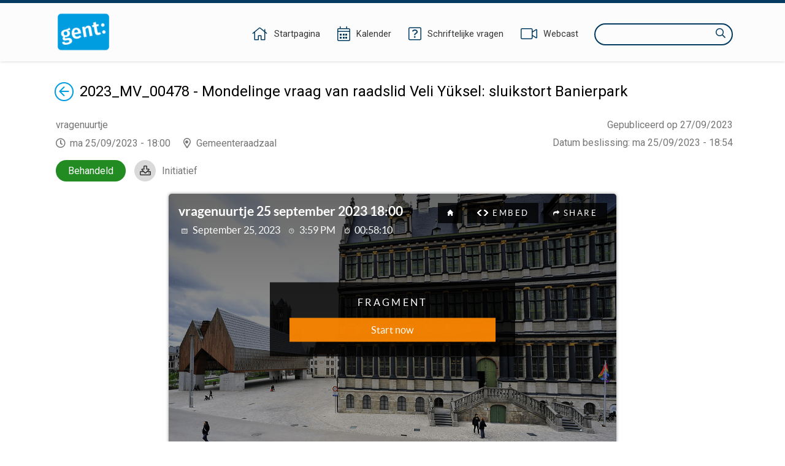

--- FILE ---
content_type: text/javascript
request_url: https://ebesluitvorming.gent.be/js/consult.js
body_size: 2247
content:
if (typeof(Consult) === 'undefined') {
    var Consult = {};
}

Consult.Mustache = {};
Consult.Mustache.cache = {};
Consult.Mustache.partials = {};
Consult.Mustache.html = function(name, view) {
    var tmpl = Consult.Mustache.cache[name];

    if (tmpl == null) {
        tmpl = jQuery('#' + name).html();
        if (!tmpl) {
            console.error('Unable to find Mustache template \'' + name + '\'!');
        } else {
            Consult.Mustache.cache[name] = tmpl;
        }
    }

    if (!Consult.Mustache.partials.length) {
        $('script.partial').each(function(idx, partial) {
            Consult.Mustache.partials[$(partial).attr('id')] = $(partial).html();
        });
    }

    return jQuery.mustache(tmpl, view, Consult.Mustache.partials);
};

_.mixin({
    guid: function () {
        return 'xxxxxxxx-xxxx-4xxx-yxxx-xxxxxxxxxxxx'.replace(/[xy]/g, function (c) {
            var r = Math.random() * 16 | 0, v = c === 'x' ? r : (r & 0x3 | 0x8);
            return v.toString(16);
        });
    }
});

(function ($) {
    $.extend(true, $.fn.datetimepicker.defaults, {
        icons: {
            time: 'far fa-clock',
            date: 'far fa-calendar',
            up: 'fas fa-arrow-up',
            down: 'fas fa-arrow-down',
            previous: 'fas fa-chevron-left',
            next: 'fas fa-chevron-right',
            today: 'fas fa-calendar-check',
            clear: 'far fa-trash-alt',
            close: 'far fa-times-circle'
        }
    });

    $.extend(true, $.fn.dataTable.defaults, {
        "language": {
            "emptyTable": "Geen gegevens beschikbaar"
        }
    });

    moment.locale('nl');

    var doSearch = function() {
        var query = $('#search-field').val();
        if (query) {
            window.location = _contextPath + '/zoeken?query=' + query;
        } else {
            window.location = _contextPath + '/zoeken';
        }
    }

    $(document).ready(function () {
        $('.select2').select2({theme: 'bootstrap4'});
        $('.search.menu-item i').on('click', doSearch);
        $('.search.menu-item input').on('keypress', function(evt) {
            if (evt.which === 13) {
                doSearch();
            }
        });
    });
})(jQuery);